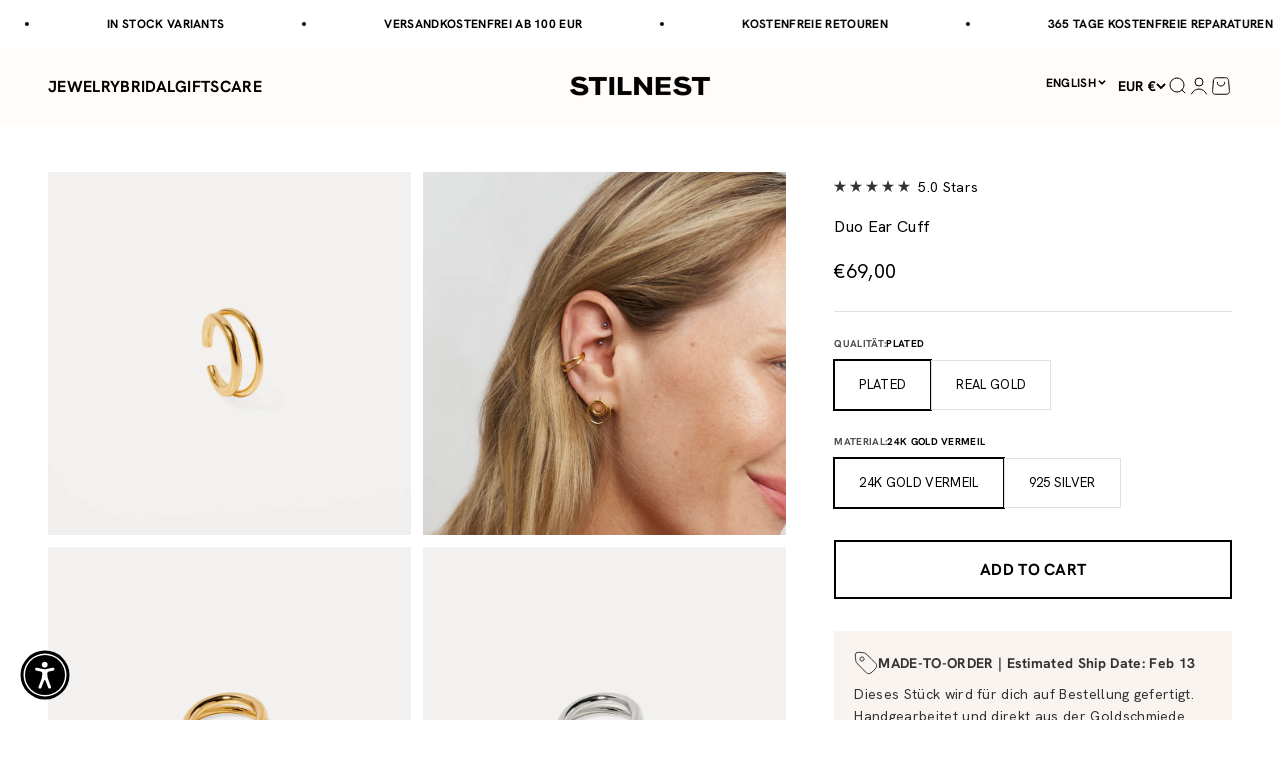

--- FILE ---
content_type: text/javascript; charset=UTF-8
request_url: https://shy.elfsight.com/p/boot/?callback=__esappsPlatformBoot5427871407&shop=stilnest-de.myshopify.com&w=9012930f-940d-44f1-a284-c4ffad581945
body_size: 773
content:
/**/__esappsPlatformBoot5427871407({"status":1,"data":{"widgets":{"9012930f-940d-44f1-a284-c4ffad581945":{"status":0,"reason":"WIDGET_DISABLED"}},"assets":["https:\/\/static.elfsight.com\/apps\/whatsapp-chat\/release\/43c6a7c3934fad4fa0001a29a6d3781f455463df\/app\/whatsappChat.js"]}});

--- FILE ---
content_type: text/javascript; charset=utf-8
request_url: https://en.stilnest.com/products/duo-ear-cuff.js
body_size: 1076
content:
{"id":4325914968144,"title":"Duo Ear Cuff","handle":"duo-ear-cuff","description":"In jeder gut sortierten Ohrring Sammlung findet sich ein Ear Cuff oder zwei (oder drei, oder vier...)! Und mit diesem Schmuckstück aus recyceltem Gold Vermeil oder 925 Silber bekommst du praktisch zwei Ohrringe in einem! Der Ohrring eignet sich super zum täglichen Tragen und die besten Nachricht: So wie all unser feiner Schmuck, wird dieser Ear Cuff nachhaltig und ethisch produziert!\n\nInnen Ø 10.9 mm  \nDicke 1.4 - 2 mm","published_at":"2019-10-31T12:28:09+01:00","created_at":"2019-10-28T14:39:51+01:00","vendor":"stilnest","type":"Ear cuff","tags":["18k Roségold Vermeil","24k Gold Vermeil","925 Silber","aesthetic:bold","capsule:illusion","category:Ohrringe","collection:Duo","edit:Bestsellers","edit:Influencer_faves","edit:Ohrringe_ohne_Edelsteine","edit:Sloweek","edit:Wedding_Guest","gifts:Anniversary","instock","Lead1","material:18k_Rosegold_Vermeil","material:24k_Gold_Vermeil","material:925_Silver","production:PTB","Rhodiniertes 925 Silber","SEA_G_HiddenGems","sub-capsule:illusion","sub-category:Designs","sub-category:Ear_Cuffs","sub-category:Marie’s_Schmuckstücke","sub-category:Ohrringe","Wedding-guest"],"price":6900,"price_min":6900,"price_max":6900,"available":true,"price_varies":false,"compare_at_price":null,"compare_at_price_min":0,"compare_at_price_max":0,"compare_at_price_varies":false,"variants":[{"id":31043064037456,"title":"24k Gold Vermeil","option1":"24k Gold Vermeil","option2":null,"option3":null,"sku":"sn-10047848-2","requires_shipping":true,"taxable":true,"featured_image":{"id":44534645293322,"product_id":4325914968144,"position":1,"created_at":"2023-08-17T21:55:56+02:00","updated_at":"2023-08-17T21:56:02+02:00","alt":null,"width":2048,"height":2048,"src":"https:\/\/cdn.shopify.com\/s\/files\/1\/0016\/4380\/6833\/files\/Duo-Ear-cuff_02_24K.jpg?v=1692302162","variant_ids":[31043064037456]},"available":true,"name":"Duo Ear Cuff - 24k Gold Vermeil","public_title":"24k Gold Vermeil","options":["24k Gold Vermeil"],"price":6900,"weight":10,"compare_at_price":null,"inventory_management":"shopify","barcode":"false","featured_media":{"alt":null,"id":37243299234058,"position":1,"preview_image":{"aspect_ratio":1.0,"height":2048,"width":2048,"src":"https:\/\/cdn.shopify.com\/s\/files\/1\/0016\/4380\/6833\/files\/Duo-Ear-cuff_02_24K.jpg?v=1692302162"}},"requires_selling_plan":false,"selling_plan_allocations":[]},{"id":31043064004688,"title":"925 Silver","option1":"925 Silver","option2":null,"option3":null,"sku":"sn-10047848-1","requires_shipping":true,"taxable":true,"featured_image":{"id":44534645260554,"product_id":4325914968144,"position":4,"created_at":"2023-08-17T21:55:56+02:00","updated_at":"2023-08-17T21:56:02+02:00","alt":null,"width":2048,"height":2048,"src":"https:\/\/cdn.shopify.com\/s\/files\/1\/0016\/4380\/6833\/files\/Duo-Ear-cuff_02_Silver.jpg?v=1692302162","variant_ids":[31043064004688]},"available":true,"name":"Duo Ear Cuff - 925 Silver","public_title":"925 Silver","options":["925 Silver"],"price":6900,"weight":10,"compare_at_price":null,"inventory_management":"shopify","barcode":"false","featured_media":{"alt":null,"id":37243299332362,"position":4,"preview_image":{"aspect_ratio":1.0,"height":2048,"width":2048,"src":"https:\/\/cdn.shopify.com\/s\/files\/1\/0016\/4380\/6833\/files\/Duo-Ear-cuff_02_Silver.jpg?v=1692302162"}},"requires_selling_plan":false,"selling_plan_allocations":[]}],"images":["\/\/cdn.shopify.com\/s\/files\/1\/0016\/4380\/6833\/files\/Duo-Ear-cuff_02_24K.jpg?v=1692302162","\/\/cdn.shopify.com\/s\/files\/1\/0016\/4380\/6833\/files\/Look_8.1.jpg?v=1692302162","\/\/cdn.shopify.com\/s\/files\/1\/0016\/4380\/6833\/files\/Duo-Ear-cuff_01_24K.jpg?v=1692302162","\/\/cdn.shopify.com\/s\/files\/1\/0016\/4380\/6833\/files\/Duo-Ear-cuff_02_Silver.jpg?v=1692302162","\/\/cdn.shopify.com\/s\/files\/1\/0016\/4380\/6833\/files\/Duo-Ear-cuff_01_Silver.jpg?v=1692302162"],"featured_image":"\/\/cdn.shopify.com\/s\/files\/1\/0016\/4380\/6833\/files\/Duo-Ear-cuff_02_24K.jpg?v=1692302162","options":[{"name":"Material","position":1,"values":["24k Gold Vermeil","925 Silver"]}],"url":"\/products\/duo-ear-cuff","media":[{"alt":null,"id":37243299234058,"position":1,"preview_image":{"aspect_ratio":1.0,"height":2048,"width":2048,"src":"https:\/\/cdn.shopify.com\/s\/files\/1\/0016\/4380\/6833\/files\/Duo-Ear-cuff_02_24K.jpg?v=1692302162"},"aspect_ratio":1.0,"height":2048,"media_type":"image","src":"https:\/\/cdn.shopify.com\/s\/files\/1\/0016\/4380\/6833\/files\/Duo-Ear-cuff_02_24K.jpg?v=1692302162","width":2048},{"alt":null,"id":36567190307082,"position":2,"preview_image":{"aspect_ratio":1.0,"height":1500,"width":1500,"src":"https:\/\/cdn.shopify.com\/s\/files\/1\/0016\/4380\/6833\/files\/Look_8.1.jpg?v=1692302162"},"aspect_ratio":1.0,"height":1500,"media_type":"image","src":"https:\/\/cdn.shopify.com\/s\/files\/1\/0016\/4380\/6833\/files\/Look_8.1.jpg?v=1692302162","width":1500},{"alt":null,"id":37243299266826,"position":3,"preview_image":{"aspect_ratio":1.0,"height":2048,"width":2048,"src":"https:\/\/cdn.shopify.com\/s\/files\/1\/0016\/4380\/6833\/files\/Duo-Ear-cuff_01_24K.jpg?v=1692302162"},"aspect_ratio":1.0,"height":2048,"media_type":"image","src":"https:\/\/cdn.shopify.com\/s\/files\/1\/0016\/4380\/6833\/files\/Duo-Ear-cuff_01_24K.jpg?v=1692302162","width":2048},{"alt":null,"id":37243299332362,"position":4,"preview_image":{"aspect_ratio":1.0,"height":2048,"width":2048,"src":"https:\/\/cdn.shopify.com\/s\/files\/1\/0016\/4380\/6833\/files\/Duo-Ear-cuff_02_Silver.jpg?v=1692302162"},"aspect_ratio":1.0,"height":2048,"media_type":"image","src":"https:\/\/cdn.shopify.com\/s\/files\/1\/0016\/4380\/6833\/files\/Duo-Ear-cuff_02_Silver.jpg?v=1692302162","width":2048},{"alt":null,"id":37243299299594,"position":5,"preview_image":{"aspect_ratio":1.0,"height":2048,"width":2048,"src":"https:\/\/cdn.shopify.com\/s\/files\/1\/0016\/4380\/6833\/files\/Duo-Ear-cuff_01_Silver.jpg?v=1692302162"},"aspect_ratio":1.0,"height":2048,"media_type":"image","src":"https:\/\/cdn.shopify.com\/s\/files\/1\/0016\/4380\/6833\/files\/Duo-Ear-cuff_01_Silver.jpg?v=1692302162","width":2048}],"requires_selling_plan":false,"selling_plan_groups":[]}

--- FILE ---
content_type: text/javascript; charset=utf-8
request_url: https://en.stilnest.com/products/duo-ear-cuff.js
body_size: 1061
content:
{"id":4325914968144,"title":"Duo Ear Cuff","handle":"duo-ear-cuff","description":"In jeder gut sortierten Ohrring Sammlung findet sich ein Ear Cuff oder zwei (oder drei, oder vier...)! Und mit diesem Schmuckstück aus recyceltem Gold Vermeil oder 925 Silber bekommst du praktisch zwei Ohrringe in einem! Der Ohrring eignet sich super zum täglichen Tragen und die besten Nachricht: So wie all unser feiner Schmuck, wird dieser Ear Cuff nachhaltig und ethisch produziert!\n\nInnen Ø 10.9 mm  \nDicke 1.4 - 2 mm","published_at":"2019-10-31T12:28:09+01:00","created_at":"2019-10-28T14:39:51+01:00","vendor":"stilnest","type":"Ear cuff","tags":["18k Roségold Vermeil","24k Gold Vermeil","925 Silber","aesthetic:bold","capsule:illusion","category:Ohrringe","collection:Duo","edit:Bestsellers","edit:Influencer_faves","edit:Ohrringe_ohne_Edelsteine","edit:Sloweek","edit:Wedding_Guest","gifts:Anniversary","instock","Lead1","material:18k_Rosegold_Vermeil","material:24k_Gold_Vermeil","material:925_Silver","production:PTB","Rhodiniertes 925 Silber","SEA_G_HiddenGems","sub-capsule:illusion","sub-category:Designs","sub-category:Ear_Cuffs","sub-category:Marie’s_Schmuckstücke","sub-category:Ohrringe","Wedding-guest"],"price":6900,"price_min":6900,"price_max":6900,"available":true,"price_varies":false,"compare_at_price":null,"compare_at_price_min":0,"compare_at_price_max":0,"compare_at_price_varies":false,"variants":[{"id":31043064037456,"title":"24k Gold Vermeil","option1":"24k Gold Vermeil","option2":null,"option3":null,"sku":"sn-10047848-2","requires_shipping":true,"taxable":true,"featured_image":{"id":44534645293322,"product_id":4325914968144,"position":1,"created_at":"2023-08-17T21:55:56+02:00","updated_at":"2023-08-17T21:56:02+02:00","alt":null,"width":2048,"height":2048,"src":"https:\/\/cdn.shopify.com\/s\/files\/1\/0016\/4380\/6833\/files\/Duo-Ear-cuff_02_24K.jpg?v=1692302162","variant_ids":[31043064037456]},"available":true,"name":"Duo Ear Cuff - 24k Gold Vermeil","public_title":"24k Gold Vermeil","options":["24k Gold Vermeil"],"price":6900,"weight":10,"compare_at_price":null,"inventory_management":"shopify","barcode":"false","featured_media":{"alt":null,"id":37243299234058,"position":1,"preview_image":{"aspect_ratio":1.0,"height":2048,"width":2048,"src":"https:\/\/cdn.shopify.com\/s\/files\/1\/0016\/4380\/6833\/files\/Duo-Ear-cuff_02_24K.jpg?v=1692302162"}},"requires_selling_plan":false,"selling_plan_allocations":[]},{"id":31043064004688,"title":"925 Silver","option1":"925 Silver","option2":null,"option3":null,"sku":"sn-10047848-1","requires_shipping":true,"taxable":true,"featured_image":{"id":44534645260554,"product_id":4325914968144,"position":4,"created_at":"2023-08-17T21:55:56+02:00","updated_at":"2023-08-17T21:56:02+02:00","alt":null,"width":2048,"height":2048,"src":"https:\/\/cdn.shopify.com\/s\/files\/1\/0016\/4380\/6833\/files\/Duo-Ear-cuff_02_Silver.jpg?v=1692302162","variant_ids":[31043064004688]},"available":true,"name":"Duo Ear Cuff - 925 Silver","public_title":"925 Silver","options":["925 Silver"],"price":6900,"weight":10,"compare_at_price":null,"inventory_management":"shopify","barcode":"false","featured_media":{"alt":null,"id":37243299332362,"position":4,"preview_image":{"aspect_ratio":1.0,"height":2048,"width":2048,"src":"https:\/\/cdn.shopify.com\/s\/files\/1\/0016\/4380\/6833\/files\/Duo-Ear-cuff_02_Silver.jpg?v=1692302162"}},"requires_selling_plan":false,"selling_plan_allocations":[]}],"images":["\/\/cdn.shopify.com\/s\/files\/1\/0016\/4380\/6833\/files\/Duo-Ear-cuff_02_24K.jpg?v=1692302162","\/\/cdn.shopify.com\/s\/files\/1\/0016\/4380\/6833\/files\/Look_8.1.jpg?v=1692302162","\/\/cdn.shopify.com\/s\/files\/1\/0016\/4380\/6833\/files\/Duo-Ear-cuff_01_24K.jpg?v=1692302162","\/\/cdn.shopify.com\/s\/files\/1\/0016\/4380\/6833\/files\/Duo-Ear-cuff_02_Silver.jpg?v=1692302162","\/\/cdn.shopify.com\/s\/files\/1\/0016\/4380\/6833\/files\/Duo-Ear-cuff_01_Silver.jpg?v=1692302162"],"featured_image":"\/\/cdn.shopify.com\/s\/files\/1\/0016\/4380\/6833\/files\/Duo-Ear-cuff_02_24K.jpg?v=1692302162","options":[{"name":"Material","position":1,"values":["24k Gold Vermeil","925 Silver"]}],"url":"\/products\/duo-ear-cuff","media":[{"alt":null,"id":37243299234058,"position":1,"preview_image":{"aspect_ratio":1.0,"height":2048,"width":2048,"src":"https:\/\/cdn.shopify.com\/s\/files\/1\/0016\/4380\/6833\/files\/Duo-Ear-cuff_02_24K.jpg?v=1692302162"},"aspect_ratio":1.0,"height":2048,"media_type":"image","src":"https:\/\/cdn.shopify.com\/s\/files\/1\/0016\/4380\/6833\/files\/Duo-Ear-cuff_02_24K.jpg?v=1692302162","width":2048},{"alt":null,"id":36567190307082,"position":2,"preview_image":{"aspect_ratio":1.0,"height":1500,"width":1500,"src":"https:\/\/cdn.shopify.com\/s\/files\/1\/0016\/4380\/6833\/files\/Look_8.1.jpg?v=1692302162"},"aspect_ratio":1.0,"height":1500,"media_type":"image","src":"https:\/\/cdn.shopify.com\/s\/files\/1\/0016\/4380\/6833\/files\/Look_8.1.jpg?v=1692302162","width":1500},{"alt":null,"id":37243299266826,"position":3,"preview_image":{"aspect_ratio":1.0,"height":2048,"width":2048,"src":"https:\/\/cdn.shopify.com\/s\/files\/1\/0016\/4380\/6833\/files\/Duo-Ear-cuff_01_24K.jpg?v=1692302162"},"aspect_ratio":1.0,"height":2048,"media_type":"image","src":"https:\/\/cdn.shopify.com\/s\/files\/1\/0016\/4380\/6833\/files\/Duo-Ear-cuff_01_24K.jpg?v=1692302162","width":2048},{"alt":null,"id":37243299332362,"position":4,"preview_image":{"aspect_ratio":1.0,"height":2048,"width":2048,"src":"https:\/\/cdn.shopify.com\/s\/files\/1\/0016\/4380\/6833\/files\/Duo-Ear-cuff_02_Silver.jpg?v=1692302162"},"aspect_ratio":1.0,"height":2048,"media_type":"image","src":"https:\/\/cdn.shopify.com\/s\/files\/1\/0016\/4380\/6833\/files\/Duo-Ear-cuff_02_Silver.jpg?v=1692302162","width":2048},{"alt":null,"id":37243299299594,"position":5,"preview_image":{"aspect_ratio":1.0,"height":2048,"width":2048,"src":"https:\/\/cdn.shopify.com\/s\/files\/1\/0016\/4380\/6833\/files\/Duo-Ear-cuff_01_Silver.jpg?v=1692302162"},"aspect_ratio":1.0,"height":2048,"media_type":"image","src":"https:\/\/cdn.shopify.com\/s\/files\/1\/0016\/4380\/6833\/files\/Duo-Ear-cuff_01_Silver.jpg?v=1692302162","width":2048}],"requires_selling_plan":false,"selling_plan_groups":[]}